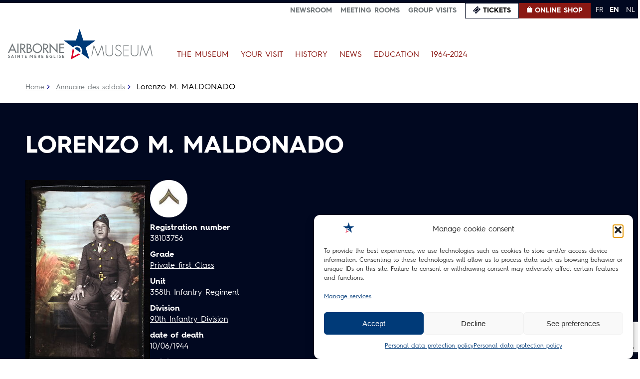

--- FILE ---
content_type: text/html; charset=utf-8
request_url: https://www.google.com/recaptcha/api2/anchor?ar=1&k=6LdGS9kkAAAAAJJEj5p5mNeIUOVuxMCIfQHw_yqi&co=aHR0cHM6Ly9haXJib3JuZS1tdXNldW0ub3JnOjQ0Mw..&hl=en&v=PoyoqOPhxBO7pBk68S4YbpHZ&size=invisible&anchor-ms=20000&execute-ms=30000&cb=grsf2vv3xn6v
body_size: 48891
content:
<!DOCTYPE HTML><html dir="ltr" lang="en"><head><meta http-equiv="Content-Type" content="text/html; charset=UTF-8">
<meta http-equiv="X-UA-Compatible" content="IE=edge">
<title>reCAPTCHA</title>
<style type="text/css">
/* cyrillic-ext */
@font-face {
  font-family: 'Roboto';
  font-style: normal;
  font-weight: 400;
  font-stretch: 100%;
  src: url(//fonts.gstatic.com/s/roboto/v48/KFO7CnqEu92Fr1ME7kSn66aGLdTylUAMa3GUBHMdazTgWw.woff2) format('woff2');
  unicode-range: U+0460-052F, U+1C80-1C8A, U+20B4, U+2DE0-2DFF, U+A640-A69F, U+FE2E-FE2F;
}
/* cyrillic */
@font-face {
  font-family: 'Roboto';
  font-style: normal;
  font-weight: 400;
  font-stretch: 100%;
  src: url(//fonts.gstatic.com/s/roboto/v48/KFO7CnqEu92Fr1ME7kSn66aGLdTylUAMa3iUBHMdazTgWw.woff2) format('woff2');
  unicode-range: U+0301, U+0400-045F, U+0490-0491, U+04B0-04B1, U+2116;
}
/* greek-ext */
@font-face {
  font-family: 'Roboto';
  font-style: normal;
  font-weight: 400;
  font-stretch: 100%;
  src: url(//fonts.gstatic.com/s/roboto/v48/KFO7CnqEu92Fr1ME7kSn66aGLdTylUAMa3CUBHMdazTgWw.woff2) format('woff2');
  unicode-range: U+1F00-1FFF;
}
/* greek */
@font-face {
  font-family: 'Roboto';
  font-style: normal;
  font-weight: 400;
  font-stretch: 100%;
  src: url(//fonts.gstatic.com/s/roboto/v48/KFO7CnqEu92Fr1ME7kSn66aGLdTylUAMa3-UBHMdazTgWw.woff2) format('woff2');
  unicode-range: U+0370-0377, U+037A-037F, U+0384-038A, U+038C, U+038E-03A1, U+03A3-03FF;
}
/* math */
@font-face {
  font-family: 'Roboto';
  font-style: normal;
  font-weight: 400;
  font-stretch: 100%;
  src: url(//fonts.gstatic.com/s/roboto/v48/KFO7CnqEu92Fr1ME7kSn66aGLdTylUAMawCUBHMdazTgWw.woff2) format('woff2');
  unicode-range: U+0302-0303, U+0305, U+0307-0308, U+0310, U+0312, U+0315, U+031A, U+0326-0327, U+032C, U+032F-0330, U+0332-0333, U+0338, U+033A, U+0346, U+034D, U+0391-03A1, U+03A3-03A9, U+03B1-03C9, U+03D1, U+03D5-03D6, U+03F0-03F1, U+03F4-03F5, U+2016-2017, U+2034-2038, U+203C, U+2040, U+2043, U+2047, U+2050, U+2057, U+205F, U+2070-2071, U+2074-208E, U+2090-209C, U+20D0-20DC, U+20E1, U+20E5-20EF, U+2100-2112, U+2114-2115, U+2117-2121, U+2123-214F, U+2190, U+2192, U+2194-21AE, U+21B0-21E5, U+21F1-21F2, U+21F4-2211, U+2213-2214, U+2216-22FF, U+2308-230B, U+2310, U+2319, U+231C-2321, U+2336-237A, U+237C, U+2395, U+239B-23B7, U+23D0, U+23DC-23E1, U+2474-2475, U+25AF, U+25B3, U+25B7, U+25BD, U+25C1, U+25CA, U+25CC, U+25FB, U+266D-266F, U+27C0-27FF, U+2900-2AFF, U+2B0E-2B11, U+2B30-2B4C, U+2BFE, U+3030, U+FF5B, U+FF5D, U+1D400-1D7FF, U+1EE00-1EEFF;
}
/* symbols */
@font-face {
  font-family: 'Roboto';
  font-style: normal;
  font-weight: 400;
  font-stretch: 100%;
  src: url(//fonts.gstatic.com/s/roboto/v48/KFO7CnqEu92Fr1ME7kSn66aGLdTylUAMaxKUBHMdazTgWw.woff2) format('woff2');
  unicode-range: U+0001-000C, U+000E-001F, U+007F-009F, U+20DD-20E0, U+20E2-20E4, U+2150-218F, U+2190, U+2192, U+2194-2199, U+21AF, U+21E6-21F0, U+21F3, U+2218-2219, U+2299, U+22C4-22C6, U+2300-243F, U+2440-244A, U+2460-24FF, U+25A0-27BF, U+2800-28FF, U+2921-2922, U+2981, U+29BF, U+29EB, U+2B00-2BFF, U+4DC0-4DFF, U+FFF9-FFFB, U+10140-1018E, U+10190-1019C, U+101A0, U+101D0-101FD, U+102E0-102FB, U+10E60-10E7E, U+1D2C0-1D2D3, U+1D2E0-1D37F, U+1F000-1F0FF, U+1F100-1F1AD, U+1F1E6-1F1FF, U+1F30D-1F30F, U+1F315, U+1F31C, U+1F31E, U+1F320-1F32C, U+1F336, U+1F378, U+1F37D, U+1F382, U+1F393-1F39F, U+1F3A7-1F3A8, U+1F3AC-1F3AF, U+1F3C2, U+1F3C4-1F3C6, U+1F3CA-1F3CE, U+1F3D4-1F3E0, U+1F3ED, U+1F3F1-1F3F3, U+1F3F5-1F3F7, U+1F408, U+1F415, U+1F41F, U+1F426, U+1F43F, U+1F441-1F442, U+1F444, U+1F446-1F449, U+1F44C-1F44E, U+1F453, U+1F46A, U+1F47D, U+1F4A3, U+1F4B0, U+1F4B3, U+1F4B9, U+1F4BB, U+1F4BF, U+1F4C8-1F4CB, U+1F4D6, U+1F4DA, U+1F4DF, U+1F4E3-1F4E6, U+1F4EA-1F4ED, U+1F4F7, U+1F4F9-1F4FB, U+1F4FD-1F4FE, U+1F503, U+1F507-1F50B, U+1F50D, U+1F512-1F513, U+1F53E-1F54A, U+1F54F-1F5FA, U+1F610, U+1F650-1F67F, U+1F687, U+1F68D, U+1F691, U+1F694, U+1F698, U+1F6AD, U+1F6B2, U+1F6B9-1F6BA, U+1F6BC, U+1F6C6-1F6CF, U+1F6D3-1F6D7, U+1F6E0-1F6EA, U+1F6F0-1F6F3, U+1F6F7-1F6FC, U+1F700-1F7FF, U+1F800-1F80B, U+1F810-1F847, U+1F850-1F859, U+1F860-1F887, U+1F890-1F8AD, U+1F8B0-1F8BB, U+1F8C0-1F8C1, U+1F900-1F90B, U+1F93B, U+1F946, U+1F984, U+1F996, U+1F9E9, U+1FA00-1FA6F, U+1FA70-1FA7C, U+1FA80-1FA89, U+1FA8F-1FAC6, U+1FACE-1FADC, U+1FADF-1FAE9, U+1FAF0-1FAF8, U+1FB00-1FBFF;
}
/* vietnamese */
@font-face {
  font-family: 'Roboto';
  font-style: normal;
  font-weight: 400;
  font-stretch: 100%;
  src: url(//fonts.gstatic.com/s/roboto/v48/KFO7CnqEu92Fr1ME7kSn66aGLdTylUAMa3OUBHMdazTgWw.woff2) format('woff2');
  unicode-range: U+0102-0103, U+0110-0111, U+0128-0129, U+0168-0169, U+01A0-01A1, U+01AF-01B0, U+0300-0301, U+0303-0304, U+0308-0309, U+0323, U+0329, U+1EA0-1EF9, U+20AB;
}
/* latin-ext */
@font-face {
  font-family: 'Roboto';
  font-style: normal;
  font-weight: 400;
  font-stretch: 100%;
  src: url(//fonts.gstatic.com/s/roboto/v48/KFO7CnqEu92Fr1ME7kSn66aGLdTylUAMa3KUBHMdazTgWw.woff2) format('woff2');
  unicode-range: U+0100-02BA, U+02BD-02C5, U+02C7-02CC, U+02CE-02D7, U+02DD-02FF, U+0304, U+0308, U+0329, U+1D00-1DBF, U+1E00-1E9F, U+1EF2-1EFF, U+2020, U+20A0-20AB, U+20AD-20C0, U+2113, U+2C60-2C7F, U+A720-A7FF;
}
/* latin */
@font-face {
  font-family: 'Roboto';
  font-style: normal;
  font-weight: 400;
  font-stretch: 100%;
  src: url(//fonts.gstatic.com/s/roboto/v48/KFO7CnqEu92Fr1ME7kSn66aGLdTylUAMa3yUBHMdazQ.woff2) format('woff2');
  unicode-range: U+0000-00FF, U+0131, U+0152-0153, U+02BB-02BC, U+02C6, U+02DA, U+02DC, U+0304, U+0308, U+0329, U+2000-206F, U+20AC, U+2122, U+2191, U+2193, U+2212, U+2215, U+FEFF, U+FFFD;
}
/* cyrillic-ext */
@font-face {
  font-family: 'Roboto';
  font-style: normal;
  font-weight: 500;
  font-stretch: 100%;
  src: url(//fonts.gstatic.com/s/roboto/v48/KFO7CnqEu92Fr1ME7kSn66aGLdTylUAMa3GUBHMdazTgWw.woff2) format('woff2');
  unicode-range: U+0460-052F, U+1C80-1C8A, U+20B4, U+2DE0-2DFF, U+A640-A69F, U+FE2E-FE2F;
}
/* cyrillic */
@font-face {
  font-family: 'Roboto';
  font-style: normal;
  font-weight: 500;
  font-stretch: 100%;
  src: url(//fonts.gstatic.com/s/roboto/v48/KFO7CnqEu92Fr1ME7kSn66aGLdTylUAMa3iUBHMdazTgWw.woff2) format('woff2');
  unicode-range: U+0301, U+0400-045F, U+0490-0491, U+04B0-04B1, U+2116;
}
/* greek-ext */
@font-face {
  font-family: 'Roboto';
  font-style: normal;
  font-weight: 500;
  font-stretch: 100%;
  src: url(//fonts.gstatic.com/s/roboto/v48/KFO7CnqEu92Fr1ME7kSn66aGLdTylUAMa3CUBHMdazTgWw.woff2) format('woff2');
  unicode-range: U+1F00-1FFF;
}
/* greek */
@font-face {
  font-family: 'Roboto';
  font-style: normal;
  font-weight: 500;
  font-stretch: 100%;
  src: url(//fonts.gstatic.com/s/roboto/v48/KFO7CnqEu92Fr1ME7kSn66aGLdTylUAMa3-UBHMdazTgWw.woff2) format('woff2');
  unicode-range: U+0370-0377, U+037A-037F, U+0384-038A, U+038C, U+038E-03A1, U+03A3-03FF;
}
/* math */
@font-face {
  font-family: 'Roboto';
  font-style: normal;
  font-weight: 500;
  font-stretch: 100%;
  src: url(//fonts.gstatic.com/s/roboto/v48/KFO7CnqEu92Fr1ME7kSn66aGLdTylUAMawCUBHMdazTgWw.woff2) format('woff2');
  unicode-range: U+0302-0303, U+0305, U+0307-0308, U+0310, U+0312, U+0315, U+031A, U+0326-0327, U+032C, U+032F-0330, U+0332-0333, U+0338, U+033A, U+0346, U+034D, U+0391-03A1, U+03A3-03A9, U+03B1-03C9, U+03D1, U+03D5-03D6, U+03F0-03F1, U+03F4-03F5, U+2016-2017, U+2034-2038, U+203C, U+2040, U+2043, U+2047, U+2050, U+2057, U+205F, U+2070-2071, U+2074-208E, U+2090-209C, U+20D0-20DC, U+20E1, U+20E5-20EF, U+2100-2112, U+2114-2115, U+2117-2121, U+2123-214F, U+2190, U+2192, U+2194-21AE, U+21B0-21E5, U+21F1-21F2, U+21F4-2211, U+2213-2214, U+2216-22FF, U+2308-230B, U+2310, U+2319, U+231C-2321, U+2336-237A, U+237C, U+2395, U+239B-23B7, U+23D0, U+23DC-23E1, U+2474-2475, U+25AF, U+25B3, U+25B7, U+25BD, U+25C1, U+25CA, U+25CC, U+25FB, U+266D-266F, U+27C0-27FF, U+2900-2AFF, U+2B0E-2B11, U+2B30-2B4C, U+2BFE, U+3030, U+FF5B, U+FF5D, U+1D400-1D7FF, U+1EE00-1EEFF;
}
/* symbols */
@font-face {
  font-family: 'Roboto';
  font-style: normal;
  font-weight: 500;
  font-stretch: 100%;
  src: url(//fonts.gstatic.com/s/roboto/v48/KFO7CnqEu92Fr1ME7kSn66aGLdTylUAMaxKUBHMdazTgWw.woff2) format('woff2');
  unicode-range: U+0001-000C, U+000E-001F, U+007F-009F, U+20DD-20E0, U+20E2-20E4, U+2150-218F, U+2190, U+2192, U+2194-2199, U+21AF, U+21E6-21F0, U+21F3, U+2218-2219, U+2299, U+22C4-22C6, U+2300-243F, U+2440-244A, U+2460-24FF, U+25A0-27BF, U+2800-28FF, U+2921-2922, U+2981, U+29BF, U+29EB, U+2B00-2BFF, U+4DC0-4DFF, U+FFF9-FFFB, U+10140-1018E, U+10190-1019C, U+101A0, U+101D0-101FD, U+102E0-102FB, U+10E60-10E7E, U+1D2C0-1D2D3, U+1D2E0-1D37F, U+1F000-1F0FF, U+1F100-1F1AD, U+1F1E6-1F1FF, U+1F30D-1F30F, U+1F315, U+1F31C, U+1F31E, U+1F320-1F32C, U+1F336, U+1F378, U+1F37D, U+1F382, U+1F393-1F39F, U+1F3A7-1F3A8, U+1F3AC-1F3AF, U+1F3C2, U+1F3C4-1F3C6, U+1F3CA-1F3CE, U+1F3D4-1F3E0, U+1F3ED, U+1F3F1-1F3F3, U+1F3F5-1F3F7, U+1F408, U+1F415, U+1F41F, U+1F426, U+1F43F, U+1F441-1F442, U+1F444, U+1F446-1F449, U+1F44C-1F44E, U+1F453, U+1F46A, U+1F47D, U+1F4A3, U+1F4B0, U+1F4B3, U+1F4B9, U+1F4BB, U+1F4BF, U+1F4C8-1F4CB, U+1F4D6, U+1F4DA, U+1F4DF, U+1F4E3-1F4E6, U+1F4EA-1F4ED, U+1F4F7, U+1F4F9-1F4FB, U+1F4FD-1F4FE, U+1F503, U+1F507-1F50B, U+1F50D, U+1F512-1F513, U+1F53E-1F54A, U+1F54F-1F5FA, U+1F610, U+1F650-1F67F, U+1F687, U+1F68D, U+1F691, U+1F694, U+1F698, U+1F6AD, U+1F6B2, U+1F6B9-1F6BA, U+1F6BC, U+1F6C6-1F6CF, U+1F6D3-1F6D7, U+1F6E0-1F6EA, U+1F6F0-1F6F3, U+1F6F7-1F6FC, U+1F700-1F7FF, U+1F800-1F80B, U+1F810-1F847, U+1F850-1F859, U+1F860-1F887, U+1F890-1F8AD, U+1F8B0-1F8BB, U+1F8C0-1F8C1, U+1F900-1F90B, U+1F93B, U+1F946, U+1F984, U+1F996, U+1F9E9, U+1FA00-1FA6F, U+1FA70-1FA7C, U+1FA80-1FA89, U+1FA8F-1FAC6, U+1FACE-1FADC, U+1FADF-1FAE9, U+1FAF0-1FAF8, U+1FB00-1FBFF;
}
/* vietnamese */
@font-face {
  font-family: 'Roboto';
  font-style: normal;
  font-weight: 500;
  font-stretch: 100%;
  src: url(//fonts.gstatic.com/s/roboto/v48/KFO7CnqEu92Fr1ME7kSn66aGLdTylUAMa3OUBHMdazTgWw.woff2) format('woff2');
  unicode-range: U+0102-0103, U+0110-0111, U+0128-0129, U+0168-0169, U+01A0-01A1, U+01AF-01B0, U+0300-0301, U+0303-0304, U+0308-0309, U+0323, U+0329, U+1EA0-1EF9, U+20AB;
}
/* latin-ext */
@font-face {
  font-family: 'Roboto';
  font-style: normal;
  font-weight: 500;
  font-stretch: 100%;
  src: url(//fonts.gstatic.com/s/roboto/v48/KFO7CnqEu92Fr1ME7kSn66aGLdTylUAMa3KUBHMdazTgWw.woff2) format('woff2');
  unicode-range: U+0100-02BA, U+02BD-02C5, U+02C7-02CC, U+02CE-02D7, U+02DD-02FF, U+0304, U+0308, U+0329, U+1D00-1DBF, U+1E00-1E9F, U+1EF2-1EFF, U+2020, U+20A0-20AB, U+20AD-20C0, U+2113, U+2C60-2C7F, U+A720-A7FF;
}
/* latin */
@font-face {
  font-family: 'Roboto';
  font-style: normal;
  font-weight: 500;
  font-stretch: 100%;
  src: url(//fonts.gstatic.com/s/roboto/v48/KFO7CnqEu92Fr1ME7kSn66aGLdTylUAMa3yUBHMdazQ.woff2) format('woff2');
  unicode-range: U+0000-00FF, U+0131, U+0152-0153, U+02BB-02BC, U+02C6, U+02DA, U+02DC, U+0304, U+0308, U+0329, U+2000-206F, U+20AC, U+2122, U+2191, U+2193, U+2212, U+2215, U+FEFF, U+FFFD;
}
/* cyrillic-ext */
@font-face {
  font-family: 'Roboto';
  font-style: normal;
  font-weight: 900;
  font-stretch: 100%;
  src: url(//fonts.gstatic.com/s/roboto/v48/KFO7CnqEu92Fr1ME7kSn66aGLdTylUAMa3GUBHMdazTgWw.woff2) format('woff2');
  unicode-range: U+0460-052F, U+1C80-1C8A, U+20B4, U+2DE0-2DFF, U+A640-A69F, U+FE2E-FE2F;
}
/* cyrillic */
@font-face {
  font-family: 'Roboto';
  font-style: normal;
  font-weight: 900;
  font-stretch: 100%;
  src: url(//fonts.gstatic.com/s/roboto/v48/KFO7CnqEu92Fr1ME7kSn66aGLdTylUAMa3iUBHMdazTgWw.woff2) format('woff2');
  unicode-range: U+0301, U+0400-045F, U+0490-0491, U+04B0-04B1, U+2116;
}
/* greek-ext */
@font-face {
  font-family: 'Roboto';
  font-style: normal;
  font-weight: 900;
  font-stretch: 100%;
  src: url(//fonts.gstatic.com/s/roboto/v48/KFO7CnqEu92Fr1ME7kSn66aGLdTylUAMa3CUBHMdazTgWw.woff2) format('woff2');
  unicode-range: U+1F00-1FFF;
}
/* greek */
@font-face {
  font-family: 'Roboto';
  font-style: normal;
  font-weight: 900;
  font-stretch: 100%;
  src: url(//fonts.gstatic.com/s/roboto/v48/KFO7CnqEu92Fr1ME7kSn66aGLdTylUAMa3-UBHMdazTgWw.woff2) format('woff2');
  unicode-range: U+0370-0377, U+037A-037F, U+0384-038A, U+038C, U+038E-03A1, U+03A3-03FF;
}
/* math */
@font-face {
  font-family: 'Roboto';
  font-style: normal;
  font-weight: 900;
  font-stretch: 100%;
  src: url(//fonts.gstatic.com/s/roboto/v48/KFO7CnqEu92Fr1ME7kSn66aGLdTylUAMawCUBHMdazTgWw.woff2) format('woff2');
  unicode-range: U+0302-0303, U+0305, U+0307-0308, U+0310, U+0312, U+0315, U+031A, U+0326-0327, U+032C, U+032F-0330, U+0332-0333, U+0338, U+033A, U+0346, U+034D, U+0391-03A1, U+03A3-03A9, U+03B1-03C9, U+03D1, U+03D5-03D6, U+03F0-03F1, U+03F4-03F5, U+2016-2017, U+2034-2038, U+203C, U+2040, U+2043, U+2047, U+2050, U+2057, U+205F, U+2070-2071, U+2074-208E, U+2090-209C, U+20D0-20DC, U+20E1, U+20E5-20EF, U+2100-2112, U+2114-2115, U+2117-2121, U+2123-214F, U+2190, U+2192, U+2194-21AE, U+21B0-21E5, U+21F1-21F2, U+21F4-2211, U+2213-2214, U+2216-22FF, U+2308-230B, U+2310, U+2319, U+231C-2321, U+2336-237A, U+237C, U+2395, U+239B-23B7, U+23D0, U+23DC-23E1, U+2474-2475, U+25AF, U+25B3, U+25B7, U+25BD, U+25C1, U+25CA, U+25CC, U+25FB, U+266D-266F, U+27C0-27FF, U+2900-2AFF, U+2B0E-2B11, U+2B30-2B4C, U+2BFE, U+3030, U+FF5B, U+FF5D, U+1D400-1D7FF, U+1EE00-1EEFF;
}
/* symbols */
@font-face {
  font-family: 'Roboto';
  font-style: normal;
  font-weight: 900;
  font-stretch: 100%;
  src: url(//fonts.gstatic.com/s/roboto/v48/KFO7CnqEu92Fr1ME7kSn66aGLdTylUAMaxKUBHMdazTgWw.woff2) format('woff2');
  unicode-range: U+0001-000C, U+000E-001F, U+007F-009F, U+20DD-20E0, U+20E2-20E4, U+2150-218F, U+2190, U+2192, U+2194-2199, U+21AF, U+21E6-21F0, U+21F3, U+2218-2219, U+2299, U+22C4-22C6, U+2300-243F, U+2440-244A, U+2460-24FF, U+25A0-27BF, U+2800-28FF, U+2921-2922, U+2981, U+29BF, U+29EB, U+2B00-2BFF, U+4DC0-4DFF, U+FFF9-FFFB, U+10140-1018E, U+10190-1019C, U+101A0, U+101D0-101FD, U+102E0-102FB, U+10E60-10E7E, U+1D2C0-1D2D3, U+1D2E0-1D37F, U+1F000-1F0FF, U+1F100-1F1AD, U+1F1E6-1F1FF, U+1F30D-1F30F, U+1F315, U+1F31C, U+1F31E, U+1F320-1F32C, U+1F336, U+1F378, U+1F37D, U+1F382, U+1F393-1F39F, U+1F3A7-1F3A8, U+1F3AC-1F3AF, U+1F3C2, U+1F3C4-1F3C6, U+1F3CA-1F3CE, U+1F3D4-1F3E0, U+1F3ED, U+1F3F1-1F3F3, U+1F3F5-1F3F7, U+1F408, U+1F415, U+1F41F, U+1F426, U+1F43F, U+1F441-1F442, U+1F444, U+1F446-1F449, U+1F44C-1F44E, U+1F453, U+1F46A, U+1F47D, U+1F4A3, U+1F4B0, U+1F4B3, U+1F4B9, U+1F4BB, U+1F4BF, U+1F4C8-1F4CB, U+1F4D6, U+1F4DA, U+1F4DF, U+1F4E3-1F4E6, U+1F4EA-1F4ED, U+1F4F7, U+1F4F9-1F4FB, U+1F4FD-1F4FE, U+1F503, U+1F507-1F50B, U+1F50D, U+1F512-1F513, U+1F53E-1F54A, U+1F54F-1F5FA, U+1F610, U+1F650-1F67F, U+1F687, U+1F68D, U+1F691, U+1F694, U+1F698, U+1F6AD, U+1F6B2, U+1F6B9-1F6BA, U+1F6BC, U+1F6C6-1F6CF, U+1F6D3-1F6D7, U+1F6E0-1F6EA, U+1F6F0-1F6F3, U+1F6F7-1F6FC, U+1F700-1F7FF, U+1F800-1F80B, U+1F810-1F847, U+1F850-1F859, U+1F860-1F887, U+1F890-1F8AD, U+1F8B0-1F8BB, U+1F8C0-1F8C1, U+1F900-1F90B, U+1F93B, U+1F946, U+1F984, U+1F996, U+1F9E9, U+1FA00-1FA6F, U+1FA70-1FA7C, U+1FA80-1FA89, U+1FA8F-1FAC6, U+1FACE-1FADC, U+1FADF-1FAE9, U+1FAF0-1FAF8, U+1FB00-1FBFF;
}
/* vietnamese */
@font-face {
  font-family: 'Roboto';
  font-style: normal;
  font-weight: 900;
  font-stretch: 100%;
  src: url(//fonts.gstatic.com/s/roboto/v48/KFO7CnqEu92Fr1ME7kSn66aGLdTylUAMa3OUBHMdazTgWw.woff2) format('woff2');
  unicode-range: U+0102-0103, U+0110-0111, U+0128-0129, U+0168-0169, U+01A0-01A1, U+01AF-01B0, U+0300-0301, U+0303-0304, U+0308-0309, U+0323, U+0329, U+1EA0-1EF9, U+20AB;
}
/* latin-ext */
@font-face {
  font-family: 'Roboto';
  font-style: normal;
  font-weight: 900;
  font-stretch: 100%;
  src: url(//fonts.gstatic.com/s/roboto/v48/KFO7CnqEu92Fr1ME7kSn66aGLdTylUAMa3KUBHMdazTgWw.woff2) format('woff2');
  unicode-range: U+0100-02BA, U+02BD-02C5, U+02C7-02CC, U+02CE-02D7, U+02DD-02FF, U+0304, U+0308, U+0329, U+1D00-1DBF, U+1E00-1E9F, U+1EF2-1EFF, U+2020, U+20A0-20AB, U+20AD-20C0, U+2113, U+2C60-2C7F, U+A720-A7FF;
}
/* latin */
@font-face {
  font-family: 'Roboto';
  font-style: normal;
  font-weight: 900;
  font-stretch: 100%;
  src: url(//fonts.gstatic.com/s/roboto/v48/KFO7CnqEu92Fr1ME7kSn66aGLdTylUAMa3yUBHMdazQ.woff2) format('woff2');
  unicode-range: U+0000-00FF, U+0131, U+0152-0153, U+02BB-02BC, U+02C6, U+02DA, U+02DC, U+0304, U+0308, U+0329, U+2000-206F, U+20AC, U+2122, U+2191, U+2193, U+2212, U+2215, U+FEFF, U+FFFD;
}

</style>
<link rel="stylesheet" type="text/css" href="https://www.gstatic.com/recaptcha/releases/PoyoqOPhxBO7pBk68S4YbpHZ/styles__ltr.css">
<script nonce="rd0jS41t64xg9n_ax86kkg" type="text/javascript">window['__recaptcha_api'] = 'https://www.google.com/recaptcha/api2/';</script>
<script type="text/javascript" src="https://www.gstatic.com/recaptcha/releases/PoyoqOPhxBO7pBk68S4YbpHZ/recaptcha__en.js" nonce="rd0jS41t64xg9n_ax86kkg">
      
    </script></head>
<body><div id="rc-anchor-alert" class="rc-anchor-alert"></div>
<input type="hidden" id="recaptcha-token" value="[base64]">
<script type="text/javascript" nonce="rd0jS41t64xg9n_ax86kkg">
      recaptcha.anchor.Main.init("[\x22ainput\x22,[\x22bgdata\x22,\x22\x22,\[base64]/[base64]/[base64]/KE4oMTI0LHYsdi5HKSxMWihsLHYpKTpOKDEyNCx2LGwpLFYpLHYpLFQpKSxGKDE3MSx2KX0scjc9ZnVuY3Rpb24obCl7cmV0dXJuIGx9LEM9ZnVuY3Rpb24obCxWLHYpe04odixsLFYpLFZbYWtdPTI3OTZ9LG49ZnVuY3Rpb24obCxWKXtWLlg9KChWLlg/[base64]/[base64]/[base64]/[base64]/[base64]/[base64]/[base64]/[base64]/[base64]/[base64]/[base64]\\u003d\x22,\[base64]\\u003d\\u003d\x22,\x22IGTCvsKzwp0Gwq8MMMKvwpXCiwwUw7DDpMOxFDrCpz0Hw5dCw6DDhMOFw5YLwoTCjlA5w68kw4kvRmzChsODG8OyNMO7NcKbc8KGIH1wWwBCQ3/[base64]/fcOkYMKSKzrDm8OAwrTCvVhbCMKFSFIowpfDmsK/[base64]/wpfCtA/Cn1zDs8OlQSspCcKmAcO4wrZ/MsOkw5fCqDTDmDPCoi7CiWZewoVkSU1sw6zCj8KZdBLDqsOEw7bCsUxJwokow4LDlBHCrcK/IcKBwqLDusKRw4DCn0LDn8O3wrFgGU7Dn8K7wp3DiDxqw7hXKTjDlDliZsOew5LDgGFcw7p6G3vDp8Kte1hgY1wGw43CtMOUS17DrQ9Hwq0uw4rCk8OdTcKyBMKEw69tw7tQOcKdwqTCrcKqehzCkl3DlR82wqbCqy5KGcKJSDxaBWZQwovCgMKBOWRfWg/CpMKawo5Nw5rCoMOzYcOZTMK6w5TCgghXK1fDlhwKwq4Mw6bDjsOmVx5hwrzCkWNxw6jClMOwD8OlUcKVRAp7w5rDkzrCoFnConF7c8Kqw6BaUzEbwq5ofibCqicKesK/wrzCrxFXw7fCgDfCuMOHwqjDiAfDrcK3MMKEw7XCoyPDrMOEwozCnHrCvz9Qwq8/wocaB2/Co8Oxw5jDusOzXsOWDjHCnMOaZyQ6w5IAXjvDsyvCgVkzKMO6Z3/DvELCs8KxwpPChsKXUWgjwrzDl8KIwpwZw4UJw6nDpDTCksK8w4RXw4t9w6FmwqJuMMKVLVTDtsO2wqzDpsOICcK5w6DDr2IMbMOoe2HDv3Ftc8KZKMOaw6hEUElvwpc5wrjClMK9a1fDicKxCcOUA8OAw7DCrQZrcsKdwo9GS1vCuz/[base64]/DlsKHw53Dv0ocwrXCmV5MKEHCv13Di1DCpcKEajLClsKjITkpw4/CpsO9wrJHasKmw4R/w5oIwqscBiZgdcOzwpt3w4bCi2vDk8KiNV/CjxvDq8KxwqZXbRViGgXCvcO8AcKdWsKffsO6w7Y2wpfDgsK3JMO6wo9FGsOMPXfDhA9+wpTChcOpw7Fcw7PCicKewpU5ZcKeZcKYOMKBdsOJHjPDvQlvw4ZqwpzDki5Twr/[base64]/DqsKfO8OXFXkhwqjCq8OwYsKjw4Y/[base64]/DpcO1w67CkcOhwrPCgSZTw6HCtMKVwoJ8wpTDpj5awpbDisKJw7J+wrseK8KXNcO1w4PDo2hBbipSwrvDmsKWwrnCvH/Dq3/DgQbCjlnCvhDDrHcIwpQccAfCh8K+w5LChMOxwpNKDxPCuMK+w6nDl2x9BMKWw63CkTB6wr1eOn4HwqgfDnPDqnMXw7QkEX5WwqvCoHciwptUFcKcVRTDj2zCt8Orw5PDrsKDa8KPwp0Wwq/[base64]/CiMKVWcKwwrQ5w5rDlsKhworDs0YdW8Kgw7fCpVHDnMOiwocSwoQvwovCksOSw4HCmD14wqpPwoVKw6LChDzDnlpia2RXNcOYwrsFb8Kww6rDnkXDgMOKw65nZ8Omf1/[base64]/CgURnWwHDiltnwp5HfA3CnzcMwo/CiMKmfkMUwoQBwppOwqYyw5ITMsO3BcOBw7Bywq89UkrDjX0gAMOgwqvCqBBvwpgxwrjDkcO+DcKGIMO1G1k1wpsiwobCosOtfMKqBWVvBsOjHDvCvGzDtG/DjcKtb8OFw4UWHsOXw4/Cg20ywp7CmMOyScKawrDCsFbDuk5Kw7oUw60Owr0hwpkgw6JsasKSTMKkw6vDv8K6EMO0aWLCmysQAcOewoXCocKiw5tCWMOoJ8OuwpDDh8Ood1B7wrzDiVnDmMOED8Obwo/DozrDoSl/a8OITiprP8Osw4dlw4IdwrTCi8OgFzhZwrDDmxnDtsKgK2Zvw7rCsyTChsOswrnDuXbDnht5IkLDgTYcB8Kuwr3CpyXDqMOoOCvCtjtrB1FSfMKwQkTCnMOZw401wo4nwrtLLsK+w6bCtMOQwqrCqXHDnXtiJMKQDMOdMCHCi8OIfhYCQsOIdW5/HRDDiMOzwpfDgWfDi8OPw4YNw5k+wpAgwogdZErCgcKOP8KFTMO8OsKXHcK/w6ZxwpFsdT9eSW4UwofDlGPDqzlFwo3CicOeVA8/PAbDs8KdJyVZH8OgHhHCmMOeKggzw6Vvw6jCgMKeEVjChCrDl8KhwqnCgsK7YyjChEnDiWzCmsOfOEDDjAcpBBLCkBgXw5LDqsOBRQ/CoRY/w4TCg8Kgw4/ClcKdSGJXXiNMA8KnwptXJMOoPX9lw6APw7LChRTDsMO2w7FAZ3NYwoxTw5FLw7PDrz7CtMOmw4AdwqsHw5LDvEB9a0bDtSXDqGpCNSVOS8KkwooyTsOZwobCrcOuNMOwwoXDlsOtGyYIFynClsKuw5w1OEXDp0UzfwcgI8KNUSbDl8K9w7JATCN2SA/[base64]/DjQDCjcOUw7/Cq1VyfyfDnjFwU8OQwrcGMjd7TnhOU2VkMW/CnUXCi8KsKA7DjwrDsQnCrBrDmizDjSDCpwnDnsOvVsK+F1fCqcODQEgoOxtDJybCmmJsEw5MS8Kyw7zDicO0TsOITMOPGMKJVConJH93w6TCvcOuI2xXwo/DplPChcK9w4XDjBHClno3w6pfwro7IcKDwrLDuVB0woLChTzDgcKYc8K/wqkqUsKVCRg4BsKxwrl8wp7DryrDssOUw7bDpMKAwqo9w4PCs1XDtcOkPMKrw47DksORwpLCqWHCgARkN2HCiCUlw6gcwqLCvTfDl8Okw7HDnxkHKcKjw4vDj8KORMKpw7oRw6/Dj8KQw7vCkcO/w7TDqMOuKEYubRdcw6orD8K/[base64]/fH3DusODw5zDtsKSTyrDuWjCkcKtZsOXwq52BkrDh3LDi3AtCcOcw7hyR8KrNBfCkEDCrCBPw6hXEhDDhMOxw6g6wrzClkTDlWAuaQNmF8OcWylaw55kN8ODw7Bjwp0Kfj4Fw7kkwp7DrMOtNcOkw4rCuRLDiFo7S1/DrsKNLQRCw5/CoyPDkcKUwrhLFirDnsOtbzzCi8O/MEwNS8KRSsO6w59oRGPDqsOyw7bDoCbCt8OFVsKGcMKqJMO/fAo4C8KPwprCr1Ytw5wgBU3DkzzDmhjCncOcOSQcw7/Di8Oiw7TCisOmwqA0wpwTw50dw5R2wrkEwqXDqMKJw7NCwqd8S0nDhcKwwqM+wo5awqpOGcKzHcKzw6vDicOqw4sDcQrDhsOvwoLCvyLChMKvw5jCpsOxwocsa8OGZsKQTcOcTMKNwokyaMOiZgVFw4LDnxkuwptKw5bDvSfDocOqdsO/HhvDisKPw5nDiBB9w6wIMRILwpMDUsKSF8Osw7BqKSNUwqNGZAjCp2s/M8OVdE0VK8K5wpHCtAAPP8KBEMKLY8O4CmLDqRHDu8KLwpjCi8KawoHDpMK7Z8KywqZHaMKCw74/wpPClDotwqZDw57DpyrDpAkVOcOzV8OTdwEwwq8YTcOfC8ORdgpuNX/[base64]/DmsK+DXc9wqdbXsODbMKgZibDpzANw5xDw67Dq8KcOcOdeSQSw7PDsFFvw7zDrcOMwpPCpVcdYhfCiMKxw4tuUGlJOsKsDwtowoJbwpM/GXHDgMO4D8OXwq1pwrpGwpNmw5xSwrN0w7HCoVvDi1UjHsOKWwI2ZcOUGsOjDxTCiDAUJkhbNVhrCcK3w45lw5AcwrrDvcO/PMK8IcOyw5vDm8O+cUnDrcKKw6XDlxk7woFyw5HCtsK+NcK2P8OaP1RVwqV3dcK5E3IRwq3DhxjDuHp9wrR8EDzDlMK/HUx6Dj/CjcOKwpN+N8OVw6LCpMOrwp/[base64]/worCucOtwp/CsFfCvHjDqgxAw6HDtHTCi8K2wq7CgQ3DucKKw4QFw7Fcwr4bw6ITahbCqgnDk0ERw6fDnS5SDcOowrsewrB3A8Kaw6zCjcOAI8KwwrTCpyvCvxLCpwXDqcKXAD0fwodwfn8GwqXDhXUCE1/CnsKHIsKwFE7CuMO0DcOvdMKad0DDpjfCjMOVX3kQXsORdsKOwp/Di0TDoUMRwprCm8OaOcORwonCmFXDscO2w6fCqsK8fMOvwo/DmSQWwrVCMsOww7rDm3kxeHfCl1how6HCpsK2XMOOw6HDgMKcPMOrw7ltfMOHdMO+GcK+DygcwpFhwr1CwpJTwr/DsjtXw7JhYGHCjhY3w53DkcOOOV8UcUYqQBLDgcKjwrjDgmArw68AOkl1ECQhwrgFRgEzPx8aEWzCizQcw7TDqDHCh8KDw5PCpGR2I0wIwpHDhmTChMO2w6BBw5phwr/[base64]/w4c1woF7LMOlw7RoBMKkw4tIScKEwpJaRMOxwoImHMO2CcODWMKeNsOMe8OKPjTCnMKUw5tFw7vDlCbCi0fDh8Kfw5IfIFByNV3CpMKQwqDDjQPCi8KJX8KfGSMnR8KAwoR6NcORwqgrSsOYwrBHacO/NcORw4kQE8KcBsOsw6PCunBpwooJUH/[base64]/wrYbMcOtwoFEU1VVw4EIw7oREsOqSS7Cm2l2RMKUWR4fQsKYwpoqwofDqsOSXQ/DsSLDl0/CjMK8bRbCt8Ozw6TDo2TCscOuwp/DqB5dw5nCoMOWCQBFwpYWwr1dMhHDsgJGP8ODwot4wrrDlS5Gwo92UsOJQ8KLwrnCkMKfwr3CmkQjwrdaw7vCj8Otwr7DvG7DhcO9CcKqwrjCqRVNPUsnHhPDl8KOwoZywpxnwq4/[base64]/w4pqVQRWw5HDqF/[base64]/CjsOHwoDDu8KVwobDgy5Cw6nCvxYnw57DnMKlG8OXw7LCucKZIxDCssOdXcK8dMKvw5xzBcOAbFzDgcK1FyDDp8ODwrLDlMO2EcKhwpLDp17CgcOZfMK/wr8FLwjDt8OuGsOIwoZ1w5Rnw4FzMMOsUGV2wpgpw7BCNcOhw4vDrUcsRMOcfCZJwrXDp8OmwrM/w6Jkw4A/w6DCtsKDFMOuT8OYwqZmw7rCqXDDjcKCMn4tE8K8BcOnDVp+fjjDn8O9XMKiwrk8OMKfwrw6wppIwoBSa8KQwqLCscO2wrIUEMKhSsOJRTrDq8KYwovDksK6wr7DvHNbNsOjwr3CuHUww4/DoMOHIMOjw6jDhMOQRmoVw7fCjj4Xwq3Cj8KvJ1YVUsOkTz/Dt8OVwpzDkx54PMK/J0PDk8KaWzwgRsOYZ2JNw6nChWoBw55PdHPDicKHwq/Ds8OawrnDqsOodsOLw6XCuMKcUMO/w7TDssKcwp3DgFgwE8OBwpXDmcOlwpkgHRAxYMO3w63CjhxXw4hbw7rDjmdSwo/DvlrCt8KLw7jDqcOBwrDCi8KhYMOKP8KDAMOCw559wql3w6Baw5DCl8OBw6cEe8KkbU3CphzCvjDDmMK+wqXCjFnCucKtdTggdgLDoDrDqsOhWMKzY0bDpsOjFSt2WsOuTAXCs8Oob8OKw6NwYWcEw5rDrsKqwo7Cpjo2wojDisKkMMKZC8OmRh/[base64]/CkQNFwrnCgcOrIQpEw4NXwr3CucKcw4sRJMOzwoUcwr/Dp8OvTsODO8Obw7pOGBTCncKrw5dACUjDimPCjQ8ow6jClEw8wqPClcOANcKnKmAGwr7CucOwA1HCv8O9Oj7DlRbDnSLDuQsQcMOpH8KBaMOTw6dfw5cgw6HDmsK/wqrDojLCgcOQwqs0w6HDhVvDvF1ONg0pGjnCv8KcwoIHNMOSwoVTw7FYwqktSsKTw6LCtMOSaBNVLcO/wrdaw47CoypdPsOHb03CvcOVHcKCfsOew5Rhw6hiU8ODMcKXOcOLw43DrsKPw47CnMOEdy/[base64]/f8Kvw4EEwq8gR8K2w4fCtsOrw7hldcO3ZRzCkmzDlcOHUw/[base64]/PDXDmsKXwrAqw5LDisK1C8KiIcOmUMONDMKXw4TDvMO3wobDiTTCvcOncMKUwrM4MSzDpgTCvMKkw7PCrMKJw4bCgDjCmsO2wpF3T8K7acKjU3oXw6Bdw51EPHkqKsOoUT/DoDzCrMO5FSnCjj/Ci10FF8KvwqzChcOXw4hWw6INw4x7U8OodsK6a8K6wpMIKsKFwoQ/YB3CvcKbYcKOw6/Cu8OvPMKQBAXCsxpkw79rSxXChC4hCsK5wqbDojnDvjBgBcOmVmrCtArCm8OmQcOjwrLDhH01EMOlFsKMwr0owrPDv3bDuz0Uw7LDt8Kmb8OnOsOBw5F/w4xkTMOdPwIWw599IBXDncK4w5FNH8OXwpDDkVFKHcOrwqrCosOaw7vDmw8PV8KfV8K/wqo8J3cxw4cBwpjDgcKzwrw0fg/CoVrDo8Kow41JwrR8w6PCghlXGcOdXhIpw6vDq1DDhcOfwrxJwp7CiMKyP2d9aMOdwqXDmsKbM8Kfw5V1w4Ilw7d1OcOiw7/Cj8KMw7nCgMOzw7olJsOEGV7CtBJwwocUw6xlL8KgEHtwRwbDr8OKRQsMLUxwwrEjwoXChjzCkEZhwrQkK8O6bMOSwrF3V8OkLG85woXCuMKjK8Knw77DrD4HHcKkw7/DmsKqXzDDsMO/X8OBwrrDr8K2JMOcDsOcwp3DtGgPw5VCwrzDrn5cZsKeSDBlw7PCtDXDusOiU8OuacOxw7rCpsOTccKJwqvDtMOqwohtWU4KwrPCl8K1w6xCPsOZb8KhwqpadMKswpd/w4zCgsOEJcO7w4/DqMKbLHDDlw/DvcKWw4PCsMKqW3B/[base64]/ClH3CucO2BXQeNFPCggHCgMOwwpjCrcKTZyvCm2/Dh8K7UsOow7zDhQZXw44QZsOWYREtVMOfw5gGwoXDnnsYSsKlBjJ0w5bDr8KEwqvDqcKrwofCj8KFw58NQ8KXwqN9w6HCqMKkPm8Uw5/CgMK3wqvCvsKgb8KPw7I0Bktkw645wo98BERdw4wlB8KNwosqIBPDvA1aQGDCncKhw63DjsOww6xRME3CmivCrSHDuMOxIQnCvFzCvcKow79ZwrPDnMKmc8K1wo8bNiZ7wqnDkcKrXhR8McKFIcOwJHzClMObwpw6TMO/G2wXw7fCosOBZ8O2w7TCom7Cgm0TQggFcEPDlcKdwo/CrUIQQsOYEcONw6jDq8OQL8Oww6gICMO0wpoewqtwwq7CgsKHCMK0wpfDncKTI8OFw5TDpcO5w5nDqUvDqil9w5F7JcKcwqvCgcKPZ8Ojw5zDpsO+eio/w7jDkMKJB8KwXcKrwrIRUsOaIMKVw4tidMKDQG9Rw4XCqMOdAmxqCcKUw5fDsTQKChDCrsO/RMO8fHVRUELDjcO0AS1cPVgfFcOgRmPDocK/d8OAF8KAw6PCpMOlXQTCgHZ/w7/DosO1wpnCncO6elbDhxrDocKZwpohRVjDlcOaw6jDnsKRPMKswoZ8BHbDvGYLKEjDpcO4CzTDmHTDqhdEwrl7eSnCllF2w5LDkg1xwrHDgcKnw4rCqUrDnsKKw7lhwpnDk8OgwpYzw5Vsw47Dmg/CusO+EkUzdsKICwE5QcOJwoPCuMOYw4/CoMKww43Cn8Olc2LDpsOtwqXDkMOcGH0Gw7Z5EghxN8OjOMOfS8KFw69Mw6ZbJU0Ww4XDgAxnwoQqwrbCqAAAwr3CpMOHwp/Dvj5reAJWUizDiMOuED0DwoB/[base64]/[base64]/Cp2kII2BLwqYGw6jCs8K5NhQITsOow6MfGnYGwrx/w4YGKXwQwr/[base64]/BwLDs0rCpDNCw7hfwrvCk8KFw7/[base64]/ChMKawrbChBs0H8KaCMKFAAcUfl7CqxIzw4jDrcO7wpnCg8KHw4zDgcOowoI0wo3DjBsvwqYSEBhLdMKEw4jDnzvDnAbCsBxXw6HCl8OdLUvCpWBPaVnCjmPCkmI5w5pJw67DgsKvw4PDn1/DtMK4w7LCksOawolUEMOwPsKlIC1Aa1kAV8Omw7tcwqBUwrwgw5oHw7FLw7oLw7PDsMOSWzZ+wp9wPhXDtsKFRMKpw7TCtsKPEsOmFSzDjT/Ci8KfHQfCn8KYwpzCucOrQcOQdcOzGcKpTgXCrcKfSwozwo1yG8Oxw4c0wq/DisKSHjZZwo87Q8KAPsK9DTPDnG7DvsK0GMOZXsO6YsKDSWZDw6opwqY6w6FdZcOyw7fCqGPDh8OSw5jCmcKBw7HCj8KJw7jCtcOnw5PDjRJ1W0NLdMKTwqkUZ1bCuj7DpR/[base64]/CiDPDnw/Csno8DWzDnWjCgSjDs8KmHMKQUxEpBVPDh8ONFU7CtcO5w7/DnsOoGB00wrrDqADDhsKKw4tNw7ocCcKXMMKab8KvPzLCgWLCvcOuMh5iw6gqwrZ6woTDl3A5YGtrIcOsw6NtdTTCn8KwQMKnFcK/wotBw6PDngbCqGfCiQ/DsMKKLcKGKGhDEDxYUcKREMKvB8O9ZDcTw6vCuXnDlsOWX8OVwqHCu8OswoRDS8KlwqbCkQ3CgsK0wonCkiB0wpNbw5bCoMKGw7PCl0PDpB8/wpfCksKDw5whw4XDiCwcwpzClmsDFsOPNcKtw6tPw6xOw7rChMOaOC1Bw7UVw5HChWTDuHvDi0vDgUwmw4JyQMK3c0HDnDAye1QKZsKWwrbClhZNw6PDs8OnwpbDqF5ZN3kSw73DsGjDl189IiBEXMK3wrAZUsOIw5/[base64]/[base64]/wo3DvMOgXSHChWceHcOXUcOlwpRyw77Cv8OhK8Khw4jCsy3CoCPCj2oTesKzVyEKw63CmB5mdcOjwrTCrX7Dqj40woV2wq4XJxLCo1bDjRLCvAnCjwHDrQXCkcKtwpU5w4cDw6jCojgcw75GwrvCqHfCnMKTw4rDk8KxX8O8woQnFUJAwpLCgsKFw5c/w7/Dr8OMNRHCvSzDqU3Dm8KkS8OQwpVbw4gEw6N1wpwrw5tLw53DusKiUMOxwpPDmMKYeMKeUsK5G8KfDsOlw6DCjWoIw4IUwpkswq/Dn2DCpWHCpg3Cly3CiF3DmQomIFofwoHDvk3DpMKeUhJHFVnDisKXQiHCtCjDtQnCt8Kzw4jDssKdADjDljUkwqFhw6NDwoQ9wrtrQcOSKUdKXXfDv8KiwrRbw6IXVMOQwpBAwqXDiVfCr8OwfMKRw6HDgsOpD8K1w4zCj8OzXsOYNsKbw5bDgsOawqA/w5g0wpbDuGxkwoHCgAjCscKgwr1Xw6/Co8OPVi/CucOuFRTDiHXCusOUESPClsOlw6TDsFgww6xyw7FeLcKqC3APYTQqw6h+wrjCqigvVsOtGcKQdcOVw5jCu8OVNw3Ch8O1K8K9GMKtwrQCw6tqw63CpcO7w7YOwpvDjMKXwrkDwpDDr0XCmgcAw58SwrRXw7bDrjpGScK/w6zDt8KsYFsIBMKjw5Fiw6DChHUjwrHDtcOuwrnCksK6woPCp8KGL8KkwqVmwqEiwrhVw4rCoTAxw4/CogXCrUDDlT1sQcOvwrhCw5gyL8ODwrXDu8KVWTDCoy8odgrCt8OXGsK/woHCkz7CkWYea8KHwqhrw4puHhIVw6rDgcK4Z8OWf8KxwqJTw6rDhX3DsMO9PxjDg1/Cj8Ouw5gyO2XDmmV6wog3w6wZFErDg8Oow5JdcW7CpMO+EzPDun9LwqbCph7CuhDCvhQ/woPDthTDuTlmDmRZw5bCuQnCo8K5eiVpccOuI1rCoMOfw6/DjhDCoMKwQUtqw7RuwrttSTTCigfDk8OXw4Apw7PChjPDox9lwpPDqwlPPmY4wpgBwo3DssKvw4sRw5gGT8OMbjs6BxdCRkHCu8Kjw5wywpF/w5rDmsOtcsKqdsKLJk/CuHDDpMODahh7OVRewqtEID3DjMKiesOswp3DjRDDjsOZwr/DrcOQwonDpQXCr8KSfGrDgcK7w7nDpsKUw7TDh8OVZSvCqlXCl8ORw5fDicKPY8Kuw7XDnX8+ITYZXsOKUUN/[base64]/DsRcVwqLCkWgzwoTDqGVuPsOfwrpcw5TDkkrCsmcQwrbCp8Omw7XDn8Ksw4JYPVF/R1/ChhBNccKRcGDDocK/ewFOScO9wr8RLy8Sd8OSw7jCrAPCo8OPFcOVWMOCN8O4w7ZzfDsWCj0pWi1nwp/DgW4BLj1ww4xuw64bw6DDiR9iTn5sCWHCvcK/w4cFDh4Rb8Opwq7Dv2HDvMOuDDbDvhhZCWV0wqLCoColwoUhb2TCp8O/wr3ClRHCgFrDpQQrw5fDssKHw7A+w7ZcQ0TDvcKkw7XDicKgRMOfJcKBwrlQw5oYaB3DgMKpwqXCjDA4VFrClcOGecKEw7QIwqHCimhhHMOSGsKVTkPCpm4xDiXDjk/Du8Ojwrc2RsKWfsKJw69lE8KCDsOvw4fClX/CqcORw7swJsOJZC50AsOTw6PDvcOPw6fCk0F4wr9lwo/Cr3wOHh5Uw6XCuRrDun8QdDoiKRckwqPCjwN+CRVpdsK6wrs5w6LCk8OnXMOhwqAaC8KyE8KtcVhyw5zDlw3DusKSwrnCg3PCvwvDqzJLUD82RwEzVcKpwrdpwoh6EDsOwqbCvD9Pw7vCsWJtwpckIlLDlVsKw5/Cq8Kdw7FAMVHCv03DlsKpT8KDwq/DhEcfMMKnwrzDtsKgPmo6w47CscOjT8OXwqrDoSrDpn8ResKDwrXDsMOBfsKCwp93w5c8WW/CpMKIFRx+CjjCklfDssKqwonCpcOZw6DDrsOMcsOFw7bCpTzDrlPDnGAtw7fDpMKBecOmFMKYTB4Fwoc/[base64]/w6rDncOZcE4MR8KXwpPDqsOWwooSOANuwocnUR7CpjLDvcKLw53Ci8K+CMKAVD3Ch24HwpENw5Jywr3CkzTDiMO3SwrDh2PCvcKmwqnCu0LCk0bCkMOrwploHSLCkEkcwphEw796w7heCMKDCh9+wqPCmMKSw4HCjjvCkCTDrn/Cl0bCtx5jc8OUAUVmEcKMwobDpXI7w7HCjg/DrsKVBsKBMlbDn8KHwr/CogfDs0Umw7TDhCs3YXFcwolmGsOSMsKZw6DDgVDCk1rCpMKLXcK/FQxbTRIOw77DosKCw5/Cmk1aTjPDlh0/[base64]/[base64]/CiGHCisKkw51mwonDvFTDlCtHwoUpCsK3wq3ClGPDiMO5woTDr8O5wqgVLcORwpomLMKFU8OtasKqwrrDkw5jw6taQEAwTUAWQS/Ds8KALxrDgsO1fMKtw5LCvRvCkMKbXxArLcOgRjcxRcOeOAvDtVwiO8KFwo7ChcKpbAvDmTrDrcKEwobCg8KZIsOww4zCnlnCjMKIw619wr0HEA3DmwcbwqZew4tBOBxdwrvClsKyFMOETE/[base64]/Dv2kJwpvCmFYabsKCa8K8fcKBwp5pwq/[base64]/F8Oaw7wHw4huw6TDngnDjAAnC8KAw4Ahw7caw5UxYsOOXR3DsMKOw7cvaMKqYsKOCUXDkMKaLUAvw6M/w7bCv8KQW3DCosOwXMOnSMK8esO6esKAa8Kdwo/DjlZqwplCJMOGJsKPwrx9w71/IcONesKIJsOUIsKHw4kfD1PDrkXDgcOrwonDkMOLUsO6wqfCtMKCwqNiLcOqPMOBw4ggwqB6w49nwrQuwo3CtcOmw4bDgEZ+dMKcJMK4wp5KwqfCjsKFw78ociJZw7rDhkZwAx/CsWIEE8K1w748wpXCtAt2wq/[base64]/DhcOVQFtEw57CuMKfw5xCKAEnwr/DnlTDn8ONw44nQcOoZ8KcwoPCsn/DusOKw5pHw4huXMKsw7gWEMKRw6XCmsOmwqjCvB3ChsKHw4B3w7BSwp1/J8Obw5xow67CjxB3EVvDoMO1w7AZTjE1w5rDpjTCusKvw4oqw6HDrSbDmQRSckvDhnLDn2EobGjDuQTCq8KyworCqsKKw6U7ZsOlaMOhw43DowfCkFDDmyXDjgbDhk/CtMO3w5hSwox3wrRjYCnCqcO0wpzDvMK/[base64]/Ckl8Jw4gVw4c1QkxVwoMBwqoIwr/CtTI3w6vDt8O/[base64]/TUoEwp/DsnVpwpvDlcK7wqjCscOdXRPClhDDnlPDuVZIYMOCDh47w7DCs8OHCsKFCGMOasKgw7gaw6XCm8O8c8KyVRPDmw7CpcKfBMKyKcKaw4M2w5DCljdxTMKXwrEkwrlHw5VXwod8wqkzw6LDpcO2e3bDjw51Dw7Dk0jCojlpBB4Fw5Alw7DDmcKHwoESZcOpL3h/MMKWEcKwTMK4wrVjwpdPdsOeAnBCwpXCisKYwpDDvTJxdmPCkgdqFcKCZE/CokLDuXbCosOvYMOewovDnsOeWcOyKE/CjMO4wpJDw4IuOcO1wqXDrhfCncKHSFIOwoYQw67CmTbDrzfCiWsAwqRSIhDCpsOAw6vDgcK4dMOfwqDCkyXDkDlTYz3CrggxVkRjwpnCgMOZKsOkw70Dw7TCskTCq8OYL0/Cu8OSwojCoUUnwot6woDCoEvDrMOgwqILwoB3CwzDoHXCj8Odw4Eiw4LCscKrwovCp8KjEigWwpvDthxIAkfCmMK3NcOaeMKzwrVwacK0OMK1wo0EO3JbHydcwrnDsGPCmXEaAcOROW/Dl8KmeFbCiMKSNcOywolTRkHDlCpMKwvDmnY3wo1ew4PCvGMuw4JBeMKHUFURHMOJw4oswqh5fCpjHMOZw5AzYcKTcsKQe8OrRg7Cu8Otw7RMw7LDkMO8w7DDpsOFcgzDssKbDsOgAMKvA0HDmgPCtsOAw6PCvcOTw69ywqLCvsOzw6/[base64]/[base64]/CtQI/b2pZHlx1CyNjw4zDrQtHLMOxw7vDncOmw53DjMOlWsKmwqfDgMOiw4LDnSJ5M8OXYgLCj8O/w48Kw77DmMOaMMKaSRDDhSnCtk1qw7/[base64]/w5wBw7BUwr/CpcKuwoh2w7zDjULCilnDnjYyHsKNEgcOWMKlOsKIwqfDgcKwYk9Cw5nDp8OLwpFAw6LDlsKkTVXDscKEaVjCnEAgwroHe8OwXkB8wqUQwrk8w63Dli3DnlZSw6LDo8Ovw5gTS8KbworDvsKcw6XCpEHCs3pRdT/DuMOEXB1rwotlwrcBw7jCoyJ1AMK7cHg3Q1XChsKxwpDDvTZsw4oScBoyDSl5w7ZTCTknw7ZUwqgbeQAfwoTDnMK5w7LCq8KVwowvPMOpwqLDnsK7FRPDuH/CucOTFcOmUcOnw4vDs8KfdgJtbHbCs3ohF8OEVcK8ND0ZXDYjwrwpw73DlcKNYj4TJ8KawqvDtsKaKcOjwrvDv8KNGmbCkkZhw6oBAUkzwphww7zDqsKVD8K8DBEndsK5wqYaZXpUVX/CkMOJw4EPw6zDuAbDnjhJWFFFwqx6woXDvcO4wqITwoXCthXCrcOicsOkw7LDnsKoXwzDoiPDicOCwokBXCUIw4QewoBww6LCn37DgRYpPsOucCBXwo7DmzHChcOiOMKGFcORNMKCw5PCr8Kyw4NgDxtaw6HDjMOGw4TDv8Kkw4YuT8OUfcKPw7Z0wq3DhXnCs8K/w5nChhrDgFJ6FS/DkcKNw44hw6PDr2TCrMOuV8KJMcK4w4bDo8OJwo5jw5jCnhvCuMK5w5zCoGjCucOMKsOgGsOCSgnCoMKiSsOvCE5ow7BGw7fDgQ7Do8OYw6Rew6EHXHFywr/DlcO2w7/DvMOcwrPDssKhw40VwohzP8KmU8OTw4zCmsKBw5fDrMKTwrEHw7bDozlwZjIwVsOewqQEw4LCjC/DoRjDvMKBwonDjxDDucKawrlzwpnDh3PDs2BJw7ZNQ8KjT8KwImvDusK5w6QZNcKpDAw4N8KzwqxAw63CjlTDicOqw686BlA/w68ZSmxtw71UYcOeD27DhcKrZm3CnsKxCsKwOjjCpQHCr8O9w7PCsMKRKwJMw41VwpUwMwdlOsOcMsKrwq3Cg8KkaWjDlsOGwp8zwpkrw6pLwp3CrcOeU8KLwpnDv07CnFnCqcKoeMKmHyhIw6jDh8Kbw5XCgE5SwrrCrcK/[base64]/[base64]/DhDbChw0CLy7Ds0zDrx01w61ow4ZyTk3CrMOXw7rCrMKOw6ghw7HDk8OQw69cwqchEMO1McKnSsO/[base64]/[base64]/Dk8OhYUsJIWLCjkXDiMKuw5crwovCjsKgw64mwqZrwr/Cp1/DgMKsFgfCmxvCkzIzw4DDjsKBw4c9WsK5w5XDnVw4w7HChcKJwpg6w5bCq31wNcODWBbDocKwPMOZw5Jpw4d3NHnDp8KYCSbCtEdiwr0qUcOHw73Duj/Cr8KVwppew7XDtUc/w5sDwqzDoRXDpAHDgsK/w4fDugPDtsO1w5rCt8OPwpFGw7TDui0SVwhEw7pAZcKAP8OkCMOww6NjajbDuGbDqTfCrsOWbhzCtsKJwpjCmH4Tw4XCr8K3EyfCnyVQT8KfOzLDnFNLOG5HdsK8fnZkdGnDtxTDsm/Du8OQw5/Du8OiO8OwJ2jCssKdWmdHGsKlw71fIzHDpFFTCsKww5nCicOxZcOYw57Cv3zDo8OIw4scwo/[base64]/Dm8KQdVhFw63DswEowrPCj3AHw6TCu8KdWsKdw6xqw6c0ecOfIg/DlsKcYMKoO3bDv2IXUW1yGg7DmEY9OnbDrsOjLFInw5MfwroMMnwzG8OOwr/CqFDDgMOCYxnDvcKVK3QewrhIwqZIW8K2bMOPwpYRwp7CscOow5gDwr53wpcxFwzDpXPCtMKnJk1rw5TCvSjCnsK3wpQICMOhw4fCrFkFQMKGPX3DucOEF8O+wqE+wr1Rw7J1w48uCcORZw8UwrQuw6XClcOHDlkuw5zCmEoVB8O7w7nDjMOew5Y0dXXCiMKAC8OhOx/Dri7Ds2nCj8KSDx7DggDCimfCq8KdwqzCv1AQSFoicmgne8KifMKgw5XDs37DpHpWw6PCn2wbG3rDp1nDosOfwoDDh3NBYsK8w6whw70wwofCv8K7wqo+ScOJfhsywpw9w4zCosKSJB4KAnlCw79dw741wqzDgTXCiMKuw5ByJMOBwoLCrXfCvi3DqcKyER7DlR9FC2/Dh8KMWnQ5fwDCosObUj04a8OlwqYURMO6w5zDkyXDr0Qjw6BWFxpTw4BGRyPDinjConHDp8OFw7HClw0cDWPChSIdw5nCmcKXQ2FTG1XCtTQHcsKTwp/ChV/[base64]/wph5w5oPAcOaeAjDiMKQA8OFwq0KTsO+w6HCosKeWjvDi8K7wrZ5w4fCjsOIZhcyL8KWwrHDhsKewpw0C199RD9vw7TCr8Kjw7rCocKbSMOAOMO3wpXDtMO1WktZwqtpw5pMSnd3w7zCvSDCsi1TM8OVw4JGGAsmw6XCp8KDKzzDsS88ImB4bsOrUcK/[base64]/w7zDp8OrWTDChE3DsWIDwpoNwp/CgT9Jw4PCnGXCqR5ew7/DjSYfEsOMw5HCii/[base64]/Cqz/CohNfwrLDs8KTw4DCmsKFw5/CjwHCqWLChMOfbMKrwpjCvcKAEMOjw7XCjxsmwqMbLMKnw6kiwok3woTCjsK1HMK6wpxRw48gWSXDssO8wr3DkBhfwqHDmcKhMsOnwoklwqXDq3PDt8O1woXCicKzFDHDhgzDh8O/w4IawqbDr8Kgwq5rwoE3CnfCvEbCiUHCuMOVOsKMw74CGy3DhcOIwolGJh3DrsKLw6bDnyfCv8KZw5nDgsO+QWRvUMKfCg/Ch8Ohw78fNsKDw5NIwpEqw7vCsMOgMGjCrcKUaAM7fsOuw6RfcVVqMVzCv1/Dm0c7wol2wot+KxwQM8O2wo9YJg3CiBPDhWwLw4N2eTbCjcKpchPDlsKZWAfCgsO1wqY3PQNQQSQJO0bCusK7w6jClHzCksOuFcKdw701w4QYW8OWw51yw4/CssObQsKFw7MQw6pARMKPBsOGw4p2BcOLLcOdwpd1wr10XhF6BVE+W8OTwq/DryrDtlllAnvCpMKswpfDiMONwq/Dk8KTJyAmw5YcIsOdBnTDpMKcw4J8w4jCuMO/LMOzwqTCgkMywr7ChMO+w6FaBhNKworDvMK3JwVkW3HDnMORw4zClxV/EMOvwpbDo8OAwpTChMKcLyrDnkrDlsOXM8Ocw71aWms/QzDCuF17wpnCiClEWcKwworCvcOtDRY1wp83wonDiiXDoFkUwpIRSMOwLhF0w4XDlEbCiAZMYFXDgxh2A8KCI8KEwq/[base64]/Dk8OvKEfDvMKJXMK6dxrClSN5w7AWw6zCojxzDMKJFEQmwrUeN8KEwrnDtB7CiE7Drn3DmcKTwpvCkMKUBMOLLFokw48RJ2Z0EcOffG/DvcOZBMKSwpMGQhfDuwcJeQHDp8Kow6APWsKzdHJyw781w4QUwoRuwqHDjGbDq8OzexcCNMOHJcOFJMK/eXAKwoDChFAnw6kSflXCqcK2wrMCcWhbwoQuwo/DkMO1EsKgP3I/R3HDgMKdbcO3McOhNG5YE2TDo8KrR8OZw5rDk3PDuX5RJEXDsCUKYHwpw6rDrgHDiQPDj1vCncO+wrvDt8OxBMOUf8Onwq5AWn9MVsKZw5LCrcKSQcO7N0pKdcOZw5diwq/DtEQEw53CqcOEwqlzwq1Aw5HCmBDDrnrCpkzDvMK3Z8KydC0TwofDjVDCrwwyDRjCoHnDtcK/[base64]/DgUg2Ih/DqMObcSJkw74GwqEgw7rDnFBlwonDgMO4Ig0ZBFRZw78hwojDvA9vSsO1Vn46w6zCucOWccO+FlnCm8O0KMKSwp/[base64]/CicO5w4o6GjXDj8O0diNjA8Kqw6U/w6ULGw9cwqQxwrsMfA/DnAExGsKKCcObdMKDwo03w7cRwpnDqHxpaE/[base64]/ChA0fYg7DtcORWMK3DmzDojzDtMKdU8KxA8Osw5PDq1Nyw4zDrMKvEik7w67DnQ/DuHNSwqpJw7HDnG51HQ3CpzPCrCM0KmTDow7DgnfCuSjDgCspGgIaGUXDkxojEmIjw4RJdsOfZ1QFYXXDvVw+wpBVQMO4dsO6XUV7aMOZwrvCl2NtVMKMU8ORZMKSw6klw7tow7fCmHMywpl/wobDvyDCucOHVnDCsiYCw5rCn8OGw61Ew6tIwrdlDMKHwrRLw7XDj0zDlksbah9owoTCoMKkaMOyecORV8OJw7/[base64]/[base64]/DoB7CiAPDq1Z6Tgp1WsKQeCjDqSbCnVfDhcO5ccOEMsORw6kSEXLDhcO4w5rDhcKQA8K5wpZXw5PCmWDCjgBAHERkwqrDhsKHw6nCmMKnwr0kwp1ACcKRFH/[base64]/CqcOHD8K8BgrClypcwrzCtcKewpjDgMK2HQzDjAQVwrLCssOEwrtIXWLClQoQwrFwwrvDl3tuNsO6aCvDmcKvwrBjfwdae8KzwrNWw4jDlsO0w6Q/wrnClnctw4hg\x22],null,[\x22conf\x22,null,\x226LdGS9kkAAAAAJJEj5p5mNeIUOVuxMCIfQHw_yqi\x22,0,null,null,null,0,[21,125,63,73,95,87,41,43,42,83,102,105,109,121],[1017145,188],0,null,null,null,null,0,null,0,null,700,1,null,0,\[base64]/76lBhnEnQkZnOKMAhk\\u003d\x22,0,0,null,null,1,null,0,1,null,null,null,0],\x22https://airborne-museum.org:443\x22,null,[3,1,1],null,null,null,1,3600,[\x22https://www.google.com/intl/en/policies/privacy/\x22,\x22https://www.google.com/intl/en/policies/terms/\x22],\x22aZZBZaLWmoYJvjUMYjeIA/7O7tI3h140KTirK1jyxHY\\u003d\x22,1,0,null,1,1768905260096,0,0,[231,73,131,19,178],null,[88],\x22RC-Yt5WL0CrUGOuVg\x22,null,null,null,null,null,\x220dAFcWeA4vjRKC9p_o3Hc_tLbNTDs6MqduLYtXIZa0q9IsuCZAwZIZzcrLs5fFrsJ2YZ-Cxb_7A-bcz2mjkNQz6VHRljWcOri3Qw\x22,1768988059986]");
    </script></body></html>